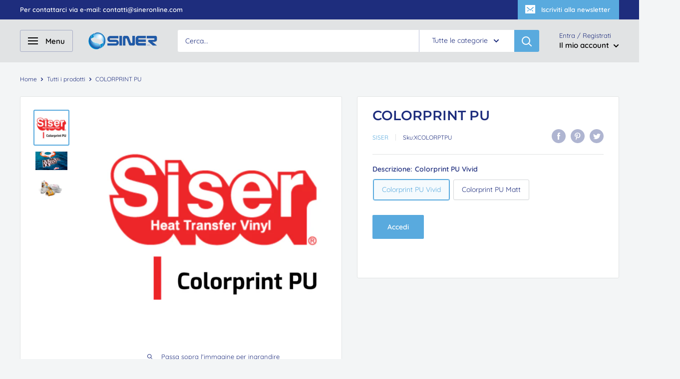

--- FILE ---
content_type: text/html; charset=UTF-8
request_url: https://www.c4bapp.it/webidoo/domain/be/web/check-domain?host=www.sineronline.com
body_size: -234
content:
{"result":false}

--- FILE ---
content_type: text/javascript
request_url: https://www.sineronline.com/cdn/shop/t/2/assets/custom.js?v=90373254691674712701624865789
body_size: -576
content:
//# sourceMappingURL=/cdn/shop/t/2/assets/custom.js.map?v=90373254691674712701624865789
